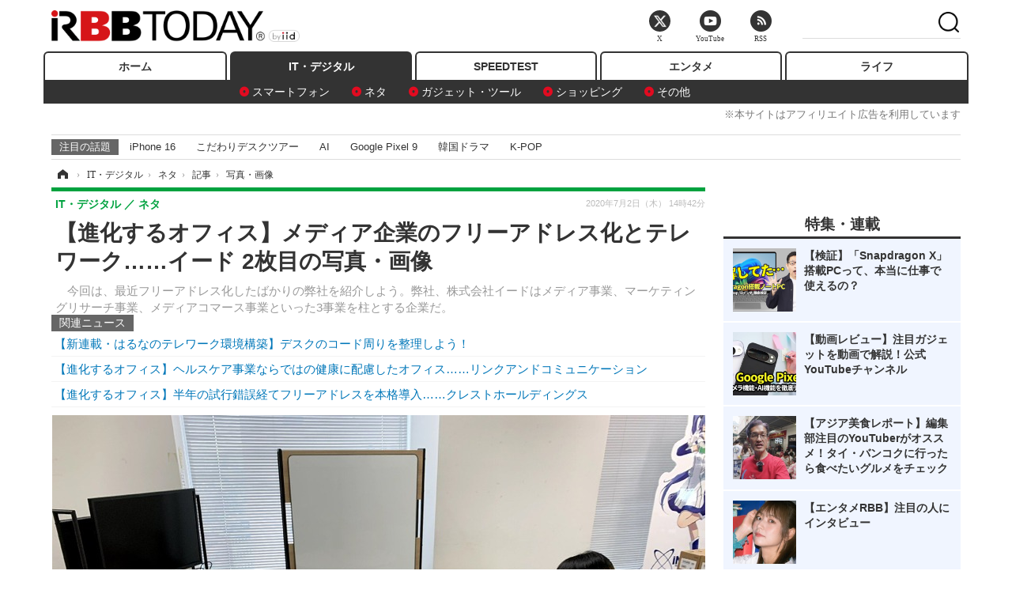

--- FILE ---
content_type: text/html; charset=utf-8
request_url: https://www.rbbtoday.com/article/img/2020/07/02/180118/671633.html
body_size: 12164
content:
<!doctype html>
<html lang="ja" prefix="og: http://ogp.me/ns#">
<head>
<meta charset="UTF-8">
<meta name="viewport" content="width=1170">
<meta property="fb:app_id" content="213710028647386">
<link rel="stylesheet" href="/base/css/a.css?__=2025122404">
<script type="text/javascript">
(function(w,k,v,k2,v2) {
  w[k]=v; w[k2]=v2;
  var val={}; val[k]=v; val[k2]=v2;
  (w.dataLayer=w.dataLayer||[]).push(val);
})(window, 'tpl_name', 'pages/image', 'tpl_page', 'image');
</script>
<script src="/base/scripts/jquery-2.1.3.min.js"></script>
<script type="text/javascript" async src="/base/scripts/a.min.js?__=2025122404"></script>




<!-- Facebook Pixel Code -->
<script>
!function(f,b,e,v,n,t,s){if(f.fbq)return;n=f.fbq=function(){n.callMethod?
n.callMethod.apply(n,arguments):n.queue.push(arguments)};if(!f._fbq)f._fbq=n;
n.push=n;n.loaded=!0;n.version='2.0';n.queue=[];t=b.createElement(e);t.async=!0;
t.src=v;s=b.getElementsByTagName(e)[0];s.parentNode.insertBefore(t,s)}(window,
document,'script','https://connect.facebook.net/en_US/fbevents.js');
fbq('init', '1665201680438262');
fbq('track', 'PageView');
</script>
<noscript><img height="1" width="1" style="display:none"
src="https://www.facebook.com/tr?id=1665201680438262&ev=PageView&noscript=1"
/></noscript>
<!-- DO NOT MODIFY -->
<!-- End Facebook Pixel Code -->




    <title>【進化するオフィス】メディア企業のフリーアドレス化とテレワーク……イード 2枚目の写真・画像 | RBB TODAY</title>
  <meta name="keywords" content="【進化するオフィス】メディア企業のフリーアドレス化とテレワーク……イード,画像,写真,ニュース,RBB TODAY">
  <meta name="description" content="　今回は、最近フリーアドレス化したばかりの弊社を紹介しよう。弊社、株式会社イードはメディア事業、マーケティングリサーチ事業、メディアコマース事業といった3事業を柱とする企業だ。  【進化するオフィス】メディア企業のフリーアドレス化とテレワーク……イード 2枚目の写真・画像">
  <meta name="thumbnail" content="https://www.rbbtoday.com/imgs/ogp_f/671633.jpg">

    
        <meta name="twitter:title" content="【進化するオフィス】メディア企業のフリーアドレス化とテレワーク……イード 2枚目の写真・画像 | RBB TODAY">
    <meta name="twitter:card" content="photo">
    <meta name="twitter:site" content="@RBBTODAY">
    <meta name="twitter:url" content="https://www.rbbtoday.com/article/img/2020/07/02/180118/671633.html">
    <meta name="twitter:image" content="https://www.rbbtoday.com/imgs/p/puvWSRmBT8ymJJcQc2fkhylO-UA3Q0JFREdG/671633.jpg">
  
    <meta property="og:title" content="【進化するオフィス】メディア企業のフリーアドレス化とテレワーク……イード 2枚目の写真・画像 | RBB TODAY">
  <meta property="og:description" content="　今回は、最近フリーアドレス化したばかりの弊社を紹介しよう。弊社、株式会社イードはメディア事業、マーケティングリサーチ事業、メディアコマース事業といった3事業を柱とする企業だ。  【進化するオフィス】メディア企業のフリーアドレス化とテレワーク……イード 2枚目の写真・画像">


<meta property="og:type" content="article">
<meta property="og:site_name" content="RBB TODAY">
<meta property="og:url" content="https://www.rbbtoday.com/article/img/2020/07/02/180118/671633.html">
<meta property="og:image" content="https://www.rbbtoday.com/imgs/ogp_f/671633.jpg">

<link rel="apple-touch-icon" sizes="76x76" href="/base/images/touch-icon-76.png">
<link rel="apple-touch-icon" sizes="120x120" href="/base/images/touch-icon-120.png">
<link rel="apple-touch-icon" sizes="152x152" href="/base/images/touch-icon-152.png">
<link rel="apple-touch-icon" sizes="180x180" href="/base/images/touch-icon-180.png">

<meta name='robots' content='max-image-preview:large' /><script>var dataLayer = dataLayer || [];dataLayer.push({'customCategory': 'digital','customSubCategory': 'neta','customProvider': 'RBBTODAY','customAuthorId': '249','customAuthorName': '正樹','customPrimaryGigaId': '4505','customPrimaryGigaName': '【連載】進化するオフィス'});</script><meta name="cXenseParse:iid-articleid" content="180118">
<meta name="cXenseParse:iid-article-title" content="【進化するオフィス】メディア企業のフリーアドレス化とテレワーク……イード">
<meta name="cXenseParse:iid-page-type" content="画像ページ">
<meta name="cXenseParse:iid-page-name" content="image">
<meta name="cXenseParse:iid-category" content="IT・デジタル">
<meta name="cXenseParse:iid-subcategory" content="ネタ">
<meta name="cXenseParse:iid-hidden-adsense" content="false">
<meta name="cXenseParse:iid-hidden-other-ad" content="false">
<meta name="cXenseParse:iid-giga-name" content="【連載】進化するオフィス">
<meta name="cXenseParse:iid-giga-name" content="IT・デジタルトピックス">
<meta name="cXenseParse:iid-giga-name" content="トップトピックス">
<meta name="cXenseParse:iid-article-type" content="通常記事">
<meta name="cXenseParse:iid-provider-name" content="RBB TODAY">
<meta name="cXenseParse:author" content="正樹">
<meta name="cXenseParse:recs:publishtime" content="2020-07-02T14:42:50+0900">
<meta name="cxenseparse:iid-publish-yyyy" content="2020">
<meta name="cxenseparse:iid-publish-yyyymm" content="202007">
<meta name="cxenseparse:iid-publish-yyyymmdddd" content="20200702">
<script async src="https://cdn.cxense.com/track_banners_init.js"></script>
<link rel="canonical" href="https://www.rbbtoday.com/article/img/2020/07/02/180118/671632.html">
<link rel="alternate" media="only screen and (max-width: 640px)" href="https://s.rbbtoday.com/article/img/2020/07/02/180118/671633.html">
<link rel="alternate" type="application/rss+xml" title="RSS" href="https://www.rbbtoday.com/rss20/index.rdf">

</head>

<body class="thm-page-arti-image page-cate--digital page-cate--digital-neta page-subcate--neta" data-nav="digital">
<noscript><iframe src="//www.googletagmanager.com/ns.html?id=GTM-W379ZD"
height="0" width="0" style="display:none;visibility:hidden"></iframe></noscript>
<script>
(function(w,d,s,l,i){w[l]=w[l]||[];w[l].push({'gtm.start':
new Date().getTime(),event:'gtm.js'});var f=d.getElementsByTagName(s)[0],
j=d.createElement(s),dl=l!='dataLayer'?'&l='+l:'';j.async=true;j.src=
'//www.googletagmanager.com/gtm.js?id='+i+dl;f.parentNode.insertBefore(j,f);
})(window,document,'script','dataLayer','GTM-W379ZD');
</script>

<header class="thm-header">
  <div class="header-wrapper cf">
<div class="header-logo">
  <a class="link" href="https://www.rbbtoday.com/" data-sub-title=""><img class="logo" src="/base/images/header-logo.2025122404.png" alt="RBB TODAY | ブロードバンド情報サイト"></a>
</div>
  </div>
<nav class="thm-nav global-nav js-global-nav"><ul class="nav-main-menu js-main-menu"><li class="item js-nav-home nav-home"><a class="link" href="/">ホーム</a><ul class="nav-sub-menu js-sub-menu"></ul><!-- /.nav-sub-menu --></li><!-- /.item --><li class="item js-nav-digital nav-digital"><a class="link" href="/category/digital/">IT・デジタル</a><ul class="nav-sub-menu js-sub-menu"><li class="sub-item"><a  class="link" href="/category/digital/mobilebiz/latest/">スマートフォン</a></li><li class="sub-item"><a  class="link" href="/category/digital/neta/latest/">ネタ</a></li><li class="sub-item"><a  class="link" href="/category/digital/gadget/latest/">ガジェット・ツール</a></li><li class="sub-item"><a  class="link" href="/category/digital/shopping/latest/">ショッピング</a></li><li class="sub-item"><a  class="link" href="/category/digital/others/latest/">その他</a></li></ul><!-- /.nav-sub-menu --></li><!-- /.item --><li class="item js-nav-speed nav-speed"><a class="link" href="https://speed.rbbtoday.com/" target="_blank" rel="noopener">SPEEDTEST</a></li><li class="item js-nav-entertainment nav-entertainment"><a class="link" href="/category/entertainment/">エンタメ</a><ul class="nav-sub-menu js-sub-menu"><li class="sub-item"><a  class="link" href="/category/entertainment/movie/latest/">映画・ドラマ</a></li><li class="sub-item"><a  class="link" href="/category/entertainment/korea/latest/">韓流・K-POP</a></li><li class="sub-item"><a  class="link" href="/category/entertainment/korea-entertainment/latest/">韓国・芸能</a></li><li class="sub-item"><a  class="link" href="/category/entertainment/music/latest/">音楽</a></li><li class="sub-item"><a  class="link" href="/category/entertainment/sports/latest/">スポーツ</a></li><li class="sub-item"><a  class="link" href="/category/entertainment/gravure/latest/">グラビア</a></li><li class="sub-item"><a  class="link" href="/category/entertainment/blog/latest/">ブログ</a></li><li class="sub-item"><a  class="link" href="/category/entertainment/shopping/latest/">ショッピング</a></li><li class="sub-item"><a  class="link" href="/category/entertainment/others/latest/">その他</a></li></ul><!-- /.nav-sub-menu --></li><!-- /.item --><li class="item js-nav-life nav-life"><a class="link" href="/category/life/">ライフ</a><ul class="nav-sub-menu js-sub-menu"><li class="sub-item"><a  class="link" href="/category/life/life-gourmet/latest/">グルメ</a></li><li class="sub-item"><a  class="link" href="/category/life/pet/latest/">ペット</a></li><li class="sub-item"><a  class="link" href="/category/life/shopping/latest/">ショッピング</a></li><li class="sub-item"><a  class="link" href="/category/life/others/latest/">その他</a></li></ul><!-- /.nav-sub-menu --></li><!-- /.item --></ul><!-- /.nav-main-menu --></nav><!-- /.thm-nav --><div style="font-size: .95em; width: 96%; max-width: 1150px; margin:5px auto 0; color:#777; text-align: right;">※本サイトはアフィリエイト広告を利用しています</div>




<dl class="nav-giga cf ">
 <dt class="heading">注目の話題</dt>
 <dd class="keyword">
  <ul>
      <li class="item"><a class="link" href="https://www.rbbtoday.com/article/2024/09/22/223225.html"  target="_blank">iPhone 16</a></li>
      <li class="item"><a class="link" href="https://www.rbbtoday.com/special/4513/recent/" >こだわりデスクツアー</a></li>
      <li class="item"><a class="link" href="https://www.rbbtoday.com/special/2497/recent/"  target="_blank">AI</a></li>
      <li class="item"><a class="link" href="https://www.rbbtoday.com/article/2024/08/23/222587.html"  target="_blank">Google Pixel 9</a></li>
      <li class="item"><a class="link" href="https://www.rbbtoday.com/special/1600/recent/"  target="_blank">韓国ドラマ</a></li>
      <li class="item"><a class="link" href="https://www.rbbtoday.com/special/4579/recent/K-POP"  target="_blank">K-POP</a></li>
  </ul>
 </dd>
</dl>

<!-- global_nav -->
</header>

<div class="thm-body cf">
  <div class="breadcrumb">
<span id="breadcrumbTop"><a class="link" href="https://www.rbbtoday.com/"><span class="item icon icon-bc--home">ホーム</span></a></span>
<i class="separator icon icon-bc--arrow"> › </i>
<span id="BreadcrumbSecond">
  <a class="link" href="/category/digital/">
    <span class="item icon icon-bc--digital">IT・デジタル</span>
  </a>
</span>
<i class="separator icon icon-bc--arrow"> › </i>
<span id="BreadcrumbThird">
  <a class="link" href="/category/digital/neta/latest/">
    <span class="item icon icon-bc--neta">ネタ</span>
  </a>
</span>
<i class="separator icon icon-bc--arrow"> › </i>

    <span id="breadcrumbLast"><a class="link" href="/article/2020/07/02/180118.html"><span class="item icon icon-bc--article">記事</span></a></span>
    <i class="separator icon icon-bc--arrow"> › </i>

    <span class="item">写真・画像</span>
  </div>
  <main class="thm-main">
<header class="arti-header">
  <a href="/article/2020/07/02/180118.html?from=image-page-title" class="link-image-page-title">    <h1 class="head">【進化するオフィス】メディア企業のフリーアドレス化とテレワーク……イード 2枚目の写真・画像</h1>
  </a>  <p class="arti-summary">　今回は、最近フリーアドレス化したばかりの弊社を紹介しよう。弊社、株式会社イードはメディア事業、マーケティングリサーチ事業、メディアコマース事業といった3事業を柱とする企業だ。</p>
  <div class="group">
    <span class="category-group-name">IT・デジタル</span>
    <span class="category-name">ネタ</span>
  </div>
  <div class="date">
    <time class="pubdate" itemprop="datePublished" datetime="2020-07-02T14:42:50+09:00">2020年7月2日（木） 14時42分</time>
  </div>
</header>


<section class="main-pickup pickup">
  <h2 class="caption">関連ニュース</h2>
  <ul class="pickup-list">
      <li class="item item--line"><a class="link" href="/article/2020/06/28/180019.html">【新連載・はるなのテレワーク環境構築】デスクのコード周りを整理しよう！<time class="date" datetime="2020-06-28T12:57:08+09:00"></time></a></li>
      <li class="item item--line"><a class="link" href="/article/2020/04/06/178128.html">【進化するオフィス】ヘルスケア事業ならではの健康に配慮したオフィス……リンクアンドコミュニケーション<time class="date" datetime="2020-04-06T16:32:13+09:00"></time></a></li>
      <li class="item item--line"><a class="link" href="/article/2020/03/26/177860.html">【進化するオフィス】半年の試行錯誤経てフリーアドレスを本格導入……クレストホールディングス<time class="date" datetime="2020-03-26T17:42:18+09:00"></time></a></li>
  </ul><!-- /.pickup-list -->
</section><div class="arti-content arti-content--image">
  <div class="figure-area figure-area--zoom">
    <figure class="figure">
  
  <a class="link" href="/article/img/2020/07/02/180118/671634.html"><img class="image" src="/imgs/p/5Mv003Y5bG8YWlzdSjWJq4VMdEMsQ0JFREdG/671633.jpg" alt="【進化するオフィス】メディア企業のフリーアドレス化とテレワーク……イード" width="826" height="620"></a>
      <figcaption class="figcaption">
        <span class="caption">【進化するオフィス】メディア企業のフリーアドレス化とテレワーク……イード</span>
      </figcaption>
    </figure>
  </div>
  <div class="figure-pagination">
    <ul class="paging-list">
      <li class="item paging-prev"><a class="link icon icon--paging-prev" href="/article/img/2020/07/02/180118/671632.html">前の画像</a></li>
      <li class="item paging-next"><a class="link icon icon--paging-next" href="/article/img/2020/07/02/180118/671634.html">次の画像</a></li>
      <li class="item paging-back">
        <a class="link icon icon--paging-back" href="/article/2020/07/02/180118.html">この記事へ戻る
          <span class="count">2/10</span>
        </a>
      </li>
    </ul>
  </div>


</div>
<ul class="thumb-list cf">

  <li class="item">
    <a class="link" href="/article/img/2020/07/02/180118/671632.html">
      <img class="image" src="/imgs/p/0bAjJyffzYxYtm1NgnP1fE1PNkE4Q0JFREdG/671632.jpg" alt="【進化するオフィス】メディア企業のフリーアドレス化とテレワーク……イード" width="120" height="120">
    </a>
  </li>

  <li class="item">
    <a class="link" href="/article/img/2020/07/02/180118/671633.html">
      <img class="image" src="/imgs/p/0bAjJyffzYxYtm1NgnP1fE1PNkE4Q0JFREdG/671633.jpg" alt="【進化するオフィス】メディア企業のフリーアドレス化とテレワーク……イード" width="120" height="120">
    </a>
  </li>

  <li class="item">
    <a class="link" href="/article/img/2020/07/02/180118/671634.html">
      <img class="image" src="/imgs/p/0bAjJyffzYxYtm1NgnP1fE1PNkE4Q0JFREdG/671634.jpg" alt="【進化するオフィス】メディア企業のフリーアドレス化とテレワーク……イード" width="120" height="120">
    </a>
  </li>

  <li class="item">
    <a class="link" href="/article/img/2020/07/02/180118/671635.html">
      <img class="image" src="/imgs/p/0bAjJyffzYxYtm1NgnP1fE1PNkE4Q0JFREdG/671635.jpg" alt="【進化するオフィス】メディア企業のフリーアドレス化とテレワーク……イード" width="120" height="120">
    </a>
  </li>

  <li class="item">
    <a class="link" href="/article/img/2020/07/02/180118/671636.html">
      <img class="image" src="/imgs/p/0bAjJyffzYxYtm1NgnP1fE1PNkE4Q0JFREdG/671636.jpg" alt="【進化するオフィス】メディア企業のフリーアドレス化とテレワーク……イード" width="120" height="120">
    </a>
  </li>

  <li class="item">
    <a class="link" href="/article/img/2020/07/02/180118/671637.html">
      <img class="image" src="/imgs/p/0bAjJyffzYxYtm1NgnP1fE1PNkE4Q0JFREdG/671637.jpg" alt="【進化するオフィス】メディア企業のフリーアドレス化とテレワーク……イード" width="120" height="120">
    </a>
  </li>

  <li class="item">
    <a class="link" href="/article/img/2020/07/02/180118/671638.html">
      <img class="image" src="/imgs/p/0bAjJyffzYxYtm1NgnP1fE1PNkE4Q0JFREdG/671638.jpg" alt="【進化するオフィス】メディア企業のフリーアドレス化とテレワーク……イード" width="120" height="120">
    </a>
  </li>

  <li class="item">
    <a class="link" href="/article/img/2020/07/02/180118/671639.html">
      <img class="image" src="/imgs/p/0bAjJyffzYxYtm1NgnP1fE1PNkE4Q0JFREdG/671639.jpg" alt="【進化するオフィス】メディア企業のフリーアドレス化とテレワーク……イード" width="120" height="120">
    </a>
  </li>

  <li class="item">
    <a class="link" href="/article/img/2020/07/02/180118/671640.html">
      <img class="image" src="/imgs/p/0bAjJyffzYxYtm1NgnP1fE1PNkE4Q0JFREdG/671640.jpg" alt="【進化するオフィス】メディア企業のフリーアドレス化とテレワーク……イード" width="120" height="120">
    </a>
  </li>

  <li class="item">
    <a class="link" href="/article/img/2020/07/02/180118/671641.html">
      <img class="image" src="/imgs/p/0bAjJyffzYxYtm1NgnP1fE1PNkE4Q0JFREdG/671641.jpg" alt="【進化するオフィス】メディア企業のフリーアドレス化とテレワーク……イード" width="120" height="120">
    </a>
  </li>
</ul>


<script class="recruitment-box-updater"
    data-instance-id="box1"
    data-limit="6"
    data-start="1"
    src="/base/scripts/recruitmentBoxUpdater.js?2025072801"
    data-api-url="https://recruitbox.media.iid.jp/sites/rbbtoday.com.json">
</script>

<section class="main-pickup">
  <h2 class="caption">編集部おすすめの記事</h2>
  <ul class="pickup-list cf">


    <li class="item item--box item--cate-digital item--cate-digital-gadget item--subcate-gadget"><a class="link" href="/article/2020/06/28/180019.html?pickup_list_click1=true">
      <article class="pickup-content">
        <img class="figure" src="/imgs/square_large/671334.jpg" alt="【新連載・はるなのテレワーク環境構築】デスクのコード周りを整理しよう！ 画像" width="140" height="140">
        <span class="figcaption">【新連載・はるなのテレワーク環境構築】デスクのコード周りを整理しよう！<time class="date" datetime="2020-06-28T12:57:08+09:00">2020.6.28(日) 12:57</time></span>
      </article>
    </a></li>

    <li class="item item--box item--cate-digital item--cate-digital-others item--subcate-others"><a class="link" href="/article/2020/04/06/178128.html?pickup_list_click2=true">
      <article class="pickup-content">
        <img class="figure" src="/imgs/square_large/666048.jpg" alt="【進化するオフィス】ヘルスケア事業ならではの健康に配慮したオフィス……リンクアンドコミュニケーション 画像" width="140" height="140">
        <span class="figcaption">【進化するオフィス】ヘルスケア事業ならではの健康に配慮したオフィス……リンクアンドコミュニケーション<time class="date" datetime="2020-04-06T16:32:13+09:00">2020.4.6(月) 16:32</time></span>
      </article>
    </a></li>

    <li class="item item--box item--cate-digital item--cate-digital-neta item--subcate-neta"><a class="link" href="/article/2020/03/26/177860.html?pickup_list_click3=true">
      <article class="pickup-content">
        <img class="figure" src="/imgs/square_large/665338.jpg" alt="【進化するオフィス】半年の試行錯誤経てフリーアドレスを本格導入……クレストホールディングス 画像" width="140" height="140">
        <span class="figcaption">【進化するオフィス】半年の試行錯誤経てフリーアドレスを本格導入……クレストホールディングス<time class="date" datetime="2020-03-26T17:42:18+09:00">2020.3.26(木) 17:42</time></span>
      </article>
    </a></li>

    <li class="item item--box item--cate-digital item--cate-digital-neta item--subcate-neta"><a class="link" href="/article/2020/03/05/177351.html?pickup_list_click4=true">
      <article class="pickup-content">
        <img class="figure" src="/imgs/square_large/663584.jpg" alt="【進化するオフィス】清潔なオフィスへの思いを形に……エムステージホールディングス 画像" width="140" height="140">
        <span class="figcaption">【進化するオフィス】清潔なオフィスへの思いを形に……エムステージホールディングス<time class="date" datetime="2020-03-05T10:11:37+09:00">2020.3.5(木) 10:11</time></span>
      </article>
    </a></li>
  </ul>
  <ul class="pickup-list">
    <li class="item item--line item--cate-digital item--cate-digital-neta item--subcate-neta"><a class="link" href="/article/2020/02/18/176952.html">【新連載・進化するオフィス】「会話」コンセプトにフリーアドレスを設計……ネットプロテクションズ<time class="date" datetime="2020-02-18T20:06:42+09:00">2020.2.18(火) 20:06</time></a></li>
    <li class="item item--line item--cate-digital item--cate-digital-neta item--subcate-neta"><a class="link" href="/article/2020/03/17/177645.html">【今週のエンジニア女子 Vol.104】「これ私が作ったの」と言える瞬間が誇らしい……山田亜季さん<time class="date" datetime="2020-03-17T18:19:32+09:00">2020.3.17(火) 18:19</time></a></li>
    <li class="item item--line item--cate-digital item--cate-digital-neta item--subcate-neta"><a class="link" href="/article/2020/02/21/177031.html">【今週のエンジニア女子 Vol.103】ビジネス価値に技術の力で寄与したい……横尾千明さん<time class="date" datetime="2020-02-21T13:49:57+09:00">2020.2.21(金) 13:49</time></a></li>
    <li class="item item--line item--cate-digital item--cate-digital-neta item--subcate-neta"><a class="link" href="/article/2019/09/27/173437.html">【今週のエンジニア女子 Vol.102】人材育成にも携わっていきたい……中村早希さん<time class="date" datetime="2019-09-27T18:25:46+09:00">2019.9.27(金) 18:25</time></a></li>
    <li class="item item--line item--cate-digital item--cate-digital-neta item--subcate-neta"><a class="link" href="/article/2019/09/06/172850.html">【今週のエンジニア女子 Vol.101】フルスタックのファシリティエンジニア目指す……秋田谷優さん<time class="date" datetime="2019-09-06T13:52:11+09:00">2019.9.6(金) 13:52</time></a></li>
  </ul>
</section>

<section class="main-feature">
  <h2 class="caption">特集</h2>
  <div class="feature-group">
    <h3 class="feature-title"><a class="link" href="/special/4505/recent/%E3%80%90%E9%80%A3%E8%BC%89%E3%80%91%E9%80%B2%E5%8C%96%E3%81%99%E3%82%8B%E3%82%AA%E3%83%95%E3%82%A3%E3%82%B9">【連載】進化するオフィス</a></h3>
    <ul class="feature-list cf">

      <li class="item item--main item--cate-digital item--cate-digital-others item--subcate-others"><a class="link" href="/article/2025/02/04/226315.html">
        <article class="feature-content">
          <img class="figure" src="/imgs/p/80QnbhSu7Qc8HqNqhlkEqilOSkHtQ0JFREdG/885810.jpg" alt="【進化するオフィス】コロナ前から次世代の働き方を提案！多くの見学者を受け入れる内田洋行のライブオフィス" width="260" height="173">
          <span class="figcaption">
            <span class="title">【進化するオフィス】コロナ前から次世代の働き方を提案！多くの見学者を受け入れる内田洋行のライブオフィス</span>
            <time class="date" datetime="2025-02-04T20:10:28+09:00">2025年2月4日</time>
            <p class="lead">内田洋行の新川第二オフィスは、ハイブリッドワークに対応しフ…</p>
          </span>
        </article>
      </a></li>

      <li class="item item--sub item--cate-digital item--cate-digital-others item--subcate-others"><a class="link" href="/article/2024/08/22/222577.html">
        <article class="feature-content">
          <img class="figure" src="/imgs/p/80QnbhSu7Qc8HqNqhlkEqilOSkHtQ0JFREdG/867526.jpg" alt="【進化するオフィス】構想から11ヶ月の短納期で全面リニューアルを完成したPFUのオフィス！" width="260" height="173">
          <span class="figcaption">
            <span class="title">【進化するオフィス】構想から11ヶ月の短納期で全面リニューアルを完成したPFUのオフィス！</span>
            <time class="date" datetime="2024-08-22T20:29:37+09:00">2024年8月22日</time>
          </span>
        </article>
      </a></li>

      <li class="item item--sub item--cate-digital item--cate-digital-others item--subcate-others"><a class="link" href="/article/2023/12/12/214901.html">
        <article class="feature-content">
          <img class="figure" src="/imgs/p/80QnbhSu7Qc8HqNqhlkEqilOSkHtQ0JFREdG/829354.jpg" alt="【進化するオフィス】贅沢なリフレッシュスペースを活かして、”あえて”出社したくなるオフィス……GA technologies" width="260" height="173">
          <span class="figcaption">
            <span class="title">【進化するオフィス】贅沢なリフレッシュスペースを活かして、”あえて”出社したくなるオフィス……GA technologies</span>
            <time class="date" datetime="2023-12-12T11:29:26+09:00">2023年12月12日</time>
          </span>
        </article>
      </a></li>
    </ul>
  </div>
  <div class="feature-group">
    <h3 class="feature-title"><a class="link" href="/special/3313/recent/IT%E3%83%BB%E3%83%87%E3%82%B8%E3%82%BF%E3%83%AB%E3%83%88%E3%83%94%E3%83%83%E3%82%AF%E3%82%B9">IT・デジタルトピックス</a></h3>
    <ul class="feature-list cf">

      <li class="item item--main item--cate-digital item--cate-digital-others item--subcate-others"><a class="link" href="/article/2026/01/13/242241.html">
        <article class="feature-content">
          <img class="figure" src="/imgs/p/80QnbhSu7Qc8HqNqhlkEqilOSkHtQ0JFREdG/975345.jpg" alt="【デスクツアー】クローゼットが“秘密基地”に！「押入れデスク」を快適な作業空間に!!" width="260" height="173">
          <span class="figcaption">
            <span class="title">【デスクツアー】クローゼットが“秘密基地”に！「押入れデスク」を快適な作業空間に!!</span>
            <time class="date" datetime="2026-01-13T17:25:06+09:00">2026年1月13日</time>
            <p class="lead">賃貸クローゼットを活用した押入れデスクの工夫と、充実した手…</p>
          </span>
        </article>
      </a></li>

      <li class="item item--sub item--cate-digital item--cate-digital-others item--subcate-others"><a class="link" href="/article/2026/01/06/241925.html">
        <article class="feature-content">
          <img class="figure" src="/imgs/p/80QnbhSu7Qc8HqNqhlkEqilOSkHtQ0JFREdG/978234.jpg" alt="【10G回線導入レポ】KDDIの1G回線からソフトバンクの10G回線へ乗り換え！4Gbpsオーバーの速度も" width="260" height="173">
          <span class="figcaption">
            <span class="title">【10G回線導入レポ】KDDIの1G回線からソフトバンクの10G回線へ乗り換え！4Gbpsオーバーの速度も</span>
            <time class="date" datetime="2026-01-06T20:08:00+09:00">2026年1月6日</time>
          </span>
        </article>
      </a></li>

      <li class="item item--sub item--cate-digital item--cate-digital-gadget item--subcate-gadget"><a class="link" href="/article/2025/12/25/241580.html">
        <article class="feature-content">
          <img class="figure" src="/imgs/p/80QnbhSu7Qc8HqNqhlkEqilOSkHtQ0JFREdG/970426.png" alt="【検証】「Snapdragon X」搭載PCって、本当に仕事で使えるの？" width="260" height="173">
          <span class="figcaption">
            <span class="title">【検証】「Snapdragon X」搭載PCって、本当に仕事で使えるの？</span>
            <time class="date" datetime="2025-12-25T20:37:08+09:00">2025年12月25日</time>
          </span>
        </article>
      </a></li>
    </ul>
  </div>
  <div class="feature-group">
    <h3 class="feature-title"><a class="link" href="/special/3309/recent/%E3%83%88%E3%83%83%E3%83%97%E3%83%88%E3%83%94%E3%83%83%E3%82%AF%E3%82%B9">トップトピックス</a></h3>
    <ul class="feature-list cf">

      <li class="item item--main item--cate-entertainment item--cate-entertainment-movie item--subcate-movie"><a class="link" href="/article/2026/01/26/242839.html">
        <article class="feature-content">
          <img class="figure" src="/imgs/p/80QnbhSu7Qc8HqNqhlkEqilOSkHtQ0JFREdG/983115.jpg" alt="大河ドラマ『豊臣兄弟！』織田信長役・小栗旬「仲野太賀の演技に心を動かされました」" width="260" height="173">
          <span class="figcaption">
            <span class="title">大河ドラマ『豊臣兄弟！』織田信長役・小栗旬「仲野太賀の演技に心を動かされました」</span>
            <time class="date" datetime="2026-01-26T00:35:43+09:00">2026年1月26日</time>
            <p class="lead">小栗旬は信長役に共感し、仲野太賀の演技に感動。信長の悲しみ…</p>
          </span>
        </article>
      </a></li>

      <li class="item item--sub item--cate-life item--cate-life-life-gourmet item--subcate-life-gourmet"><a class="link" href="/article/2026/01/25/242833.html">
        <article class="feature-content">
          <img class="figure" src="/imgs/p/80QnbhSu7Qc8HqNqhlkEqilOSkHtQ0JFREdG/982949.jpg" alt="スパイスと和風だしの絶妙な味わい！吉野家「牛カレー鍋膳」29日より復活販売" width="260" height="173">
          <span class="figcaption">
            <span class="title">スパイスと和風だしの絶妙な味わい！吉野家「牛カレー鍋膳」29日より復活販売</span>
            <time class="date" datetime="2026-01-25T18:13:05+09:00">2026年1月25日</time>
          </span>
        </article>
      </a></li>

      <li class="item item--sub item--cate-entertainment item--cate-entertainment-gravure item--subcate-gravure"><a class="link" href="/article/2026/01/25/242830.html">
        <article class="feature-content">
          <img class="figure" src="/imgs/p/80QnbhSu7Qc8HqNqhlkEqilOSkHtQ0JFREdG/983308.jpg" alt="宮本茉由、ふわふわボディで挑んだ覚悟の写真集は露出感も「頑張った」" width="260" height="173">
          <span class="figcaption">
            <span class="title">宮本茉由、ふわふわボディで挑んだ覚悟の写真集は露出感も「頑張った」</span>
            <time class="date" datetime="2026-01-25T14:08:08+09:00">2026年1月25日</time>
          </span>
        </article>
      </a></li>
    </ul>
  </div>
</section>

<section class="main-feature linkbox">
  <div class="feature-group">
  <h2 class="caption">ピックアップ</h2>
  <ul class="feature-list cf">

      <li class="item item--sub"><a class="link" href="https://www.rbbtoday.com/special/1766/recent/"  target="_blank" >
        <article class="feature-content">

          <img class="figure" src="/imgs/p/80QnbhSu7Qc8HqNqhlkEqilOSkHtQ0JFREdG/525439.jpg" alt="【特集】インタビュー" width="260" height="173">
          <span class="figcaption">
            <span class="title">【特集】インタビュー</span>
           </span>
        </article>
      </a></li>
      <li class="item item--sub"><a class="link" href="/special/4170/recent/%E3%82%A8%E3%83%B3%E3%82%B8%E3%83%8B%E3%82%A2%E5%A5%B3%E5%AD%90"  target="_blank" >
        <article class="feature-content">

          <img class="figure" src="/imgs/p/80QnbhSu7Qc8HqNqhlkEqilOSkHtQ0JFREdG/511972.jpg" alt="連載・今週のエンジニア女子" width="260" height="173">
          <span class="figcaption">
            <span class="title">連載・今週のエンジニア女子</span>
           </span>
        </article>
      </a></li>
      <li class="item item--sub"><a class="link" href="/special/4264/recent/%E8%BF%91%E6%9C%AA%E6%9D%A5%EF%BC%81%E3%82%B9%E3%83%9E%E3%83%BC%E3%83%88%E3%83%AD%E3%83%83%E3%82%AF%E3%81%AE%E4%B8%96%E7%95%8C"  target="_blank" >
        <article class="feature-content">

          <img class="figure" src="/imgs/p/80QnbhSu7Qc8HqNqhlkEqilOSkHtQ0JFREdG/515384.jpg" alt="【特集】近未来！スマートロックの世界" width="260" height="173">
          <span class="figcaption">
            <span class="title">【特集】近未来！スマートロックの世界</span>
           </span>
        </article>
      </a></li>
  </ul>
  </div>
</section>

<section class="main-ranking">
  <h3 class="caption">IT・デジタル アクセスランキング</h3>
  <ol class="ranking-list">

    <li class="item item--cate-digital item--cate-digital-mobilebiz item--subcate-mobilebiz rank rank--first">
    <a class="link" href="/article/2019/11/05/174445.html">
      <article class="ranking-content">
        <img class="figure" src="/imgs/img_related_m/651994.jpg" alt="星空も撮影可能な「Google Pixel 4」、そのポイントを改めてチェック" width="260" height="173">
        <h4 class="figcaption">星空も撮影可能な「Google Pixel 4」、そのポイントを改めてチェック<time class="date" datetime="2019-11-05T11:30:04+09:00">2019年11月5日 11:30</time></h4>
      </article>
    </a></li>

    <li class="item item--cate-digital item--cate-digital-mobilebiz item--subcate-mobilebiz rank rank--second">
    <a class="link" href="/article/2016/09/06/144986.html">
      <article class="ranking-content">
        <img class="figure" src="/imgs/img_related_m/539616.jpg" alt="VRで運転シミュレーション！ アウディが最先端技術を披露" width="260" height="173">
        <h4 class="figcaption">VRで運転シミュレーション！ アウディが最先端技術を披露<time class="date" datetime="2016-09-06T13:30:05+09:00">2016年9月6日 13:30</time></h4>
      </article>
    </a></li>

    <li class="item item--cate-digital item--cate-digital-others item--subcate-others rank rank--third">
    <a class="link" href="/article/2025/08/21/235308.html">
      <article class="ranking-content">
        <img class="figure" src="/imgs/img_related_m/939524.png" alt="【デスクツアー】独自アスペクト比のディスプレイでデザイン業務を最適化！フィリピン在住のデザイナー兼建築士のデスク空間" width="260" height="173">
        <h4 class="figcaption">【デスクツアー】独自アスペクト比のディスプレイでデザイン業務を最適化！フィリピン在住のデザイナー兼建築士のデスク空間<time class="date" datetime="2025-08-21T11:45:08+09:00">2025年8月21日 11:45</time></h4>
      </article>
    </a></li>
    <li class="item item--cate-digital item--cate-digital-others item--subcate-others rank">
    <a class="link" href="/article/2025/04/15/228129.html">
      <article class="ranking-content">
        <h4 class="title">【デスクツアー】マウスとトラックパッドの二刀流、引き出しの中まで合理性を追求した元技術コンサルのデスク<time class="date" datetime="2025-04-15T12:25:32+09:00">2025年4月15日 12:25</time></h4>
      </article>
    </a></li>
    <li class="item item--cate-digital item--cate-digital-others item--subcate-others rank">
    <a class="link" href="/article/2025/10/01/237427.html">
      <article class="ranking-content">
        <h4 class="title">au新サービス「5G Fast Lane」は本当に速い？JR山手線の混雑駅で検証してみた<time class="date" datetime="2025-10-01T17:54:15+09:00">2025年10月1日 17:54</time></h4>
      </article>
    </a></li>
    <li class="item item--cate-digital item--cate-digital-photo-report item--subcate-photo-report rank">
    <a class="link" href="/article/2013/04/16/106440.html">
      <article class="ranking-content">
        <h4 class="title">カメラを車の屋根などに取り付けられる「超強力ダブル吸盤カメラマウント」<time class="date" datetime="2013-04-16T12:11:46+09:00">2013年4月16日 12:11</time></h4>
      </article>
    </a></li>
  </ol>
  <p class="more"><a class="link" href="/article/ranking/">
    <span class="inner">アクセスランキングをもっと見る</span>
  </a></p>
</section>


<script src="https://one.adingo.jp/tag/rbbtoday/bc13520a-743a-4c1e-a172-ed754bb92a92.js"></script>

  </main>
  <aside class="thm-aside">




<script type="text/x-handlebars-template" id="box-pickup-list-6976509d29595">
{{#*inline &quot;li&quot;}}
&lt;li class=&quot;item&quot;&gt;
  &lt;a class=&quot;link&quot; href=&quot;{{link}}&quot; target=&quot;{{target}}&quot; rel=&quot;{{rel}}&quot;&gt;
    &lt;article class=&quot;side-content&quot;&gt;
      {{#if image_url}}
      &lt;img class=&quot;figure&quot; src=&quot;{{image_url}}&quot; alt=&quot;&quot; width=&quot;{{width}}&quot; height=&quot;{{height}}&quot;&gt;
      {{/if}}
      &lt;span class=&quot;figcaption&quot;&gt;
      &lt;span class=&quot;title&quot;&gt;{{{link_text}}}&lt;/span&gt;
{{#if attributes.subtext}}
      &lt;p class=&quot;caption&quot;&gt;{{{attributes.subtext}}}&lt;/p&gt;
{{/if}}
    &lt;/span&gt;
    &lt;/article&gt;
  &lt;/a&gt;
&lt;/li&gt;
{{/inline}}

&lt;h2 class=&quot;caption&quot;&gt;&lt;span class=&quot;inner&quot;&gt;特集・連載&lt;/span&gt;&lt;/h2&gt;
&lt;ul class=&quot;pickup-list&quot;&gt;
{{#each items}}
{{&gt; li}}
{{/each}}
&lt;/ul&gt;
</script>
<section class="sidebox sidebox-pickup special"
        data-link-label="特集・連載" data-max-link="5"
        data-template-id="box-pickup-list-6976509d29595" data-image-path="/square_large"
        data-no-image="" data-with-image="yes"
        data-highlight-image-path=""
        data-with-subtext="yes"></section>
<section class="sidebox sidebox-news">
  <h2 class="caption"><span class="inner">最新ニュース</span></h2>
  <ul class="news-list">

<li class="item item--highlight">
  <a class="link" href="/article/2026/01/26/242839.html"><article class="side-content">
    <img class="figure" src="/imgs/p/ZVQDFTN5UqxVE2Ad94_CpClOJkGwQ0JFREdG/983115.jpg" alt="大河ドラマ『豊臣兄弟！』織田信長役・小栗旬「仲野太賀の演技に心を動かされました」 画像" width="360" height="240">
    <span class="figcaption">大河ドラマ『豊臣兄弟！』織田信長役・小栗旬「仲野太賀の演技に心を動かされました」</span>
  </article></a>
</li>

<li class="item">
  <a class="link" href="/article/2026/01/25/242838.html"><article class="side-content">
    <img class="figure" src="/imgs/p/K1b6_Il35dGfahQhrBXkj01PNkE4QkJFREdG/983353.jpg" alt="韓国芸能人最高額の脱税か…“顔天才”チャウヌ、故意である「痕跡があまりにも鮮明」と専門家 画像" width="120" height="120">
    <span class="figcaption">韓国芸能人最高額の脱税か…“顔天才”チャウヌ、故意である「痕跡があまりにも鮮明」と専門家</span>
  </article></a>
</li>

<li class="item">
  <a class="link" href="/article/2026/01/25/242837.html"><article class="side-content">
    <img class="figure" src="/imgs/p/K1b6_Il35dGfahQhrBXkj01PNkE4QkJFREdG/983348.jpg" alt="日本と対戦した韓国プロ野球選手、結婚式1カ月後に離婚の危機？「息子の誕生日プレゼントを溶かして…」 画像" width="120" height="120">
    <span class="figcaption">日本と対戦した韓国プロ野球選手、結婚式1カ月後に離婚の危機？「息子の誕生日プレゼントを溶かして…」</span>
  </article></a>
</li>

<li class="item">
  <a class="link" href="/article/2026/01/25/242836.html"><article class="side-content">
    <img class="figure" src="/imgs/p/K1b6_Il35dGfahQhrBXkj01PNkE4QkJFREdG/983343.jpg" alt="“NHK韓流ドラマの女王”ハ・ジウォン、クラブでノリノリの“MZショット” 画像" width="120" height="120">
    <span class="figcaption">“NHK韓流ドラマの女王”ハ・ジウォン、クラブでノリノリの“MZショット”</span>
  </article></a>
</li>

<li class="item">
  <a class="link" href="/article/2026/01/25/242835.html"><article class="side-content">
    <img class="figure" src="/imgs/p/K1b6_Il35dGfahQhrBXkj01PNkE4QkJFREdG/983338.jpg" alt="嫁姑問題勃発？シングルマザーと結婚控える韓国アイドルの両親、3世代同居に不満を吐露 画像" width="120" height="120">
    <span class="figcaption">嫁姑問題勃発？シングルマザーと結婚控える韓国アイドルの両親、3世代同居に不満を吐露</span>
  </article></a>
</li>
  </ul>
  <a class="more" href="/article/"><span class="circle-arrow">最新ニュースをもっと見る</span></a>
</section>


<script class="recruitment-box-updater"
    data-instance-id="box2"
    data-limit="4"
    data-start="1"
    src="/base/scripts/recruitmentBoxUpdater.js?2025072801"
    data-api-url="https://recruitbox.media.iid.jp/sites/rbbtoday.com.json">
</script>



<section class="sidebox sidebox-pickup release prtimes2-today ">
  <h2 class="caption">
    <span class="inner">新着リリース一覧</span>
    <img src="https://www.rbbtoday.com/base/images/press_release_provider-prtimes2-today.png" alt="PR TIMES" class="logo">
  </h2>
  <ul class="pickup-list">
    <li class="item">
      <a class="link" href="https://www.rbbtoday.com/release/prtimes2-today/20260125/1194298.html"><article class="side-content">
        <img class="figure" alt="自治体業務のあり方そのものを再定義するプラットフォームQommons ONE、パートナー企業向け「搭載要件ガイドライン」を公開。QommonsAI導入済み自治体の約半数がサービス展開に期待" src="/release/imgs/list/7109278.jpg">
        <span class="figcaption">
          <span class="title">自治体業務のあり方そのものを再定義するプラットフォームQommons ONE、パートナー企業向け「搭載要件ガイドライン」を公開。QommonsAI導入済み自治体の約半数がサービス展開に期待</span>
        </span>
      </article></a>
    </li>
  </ul>
  <a class="more" href="/release/prtimes2-today/"><span class="circle-arrow">リリース一覧をもっと見る</span></a>
</section>


  </aside>
</div>
<div class="thm-footer">
<!-- ========== footer navi components ========== -->
  <div class="footer-nav">
    <section class="footer-nav-wrapper inner">
      <h2 class="footer-logo"><a class="link" href="/"><img class="logo" src="/base/images/header-logo.png" alt=""></a></h2>

<!-- ========== footer site map components ========== -->
      <nav class="footer-sitemap">
        <ul class="sitemap-list cf">

         <li class="item item--nav-digital"><a class="link" href="/category/digital/">IT・デジタル</a>
            <ul class="sitemap-sub-list">
              
                              <li class="sub-item"><a class="link" href="/category/digital/mobilebiz/latest/">スマートフォン</a></li>
                              <li class="sub-item"><a class="link" href="/category/digital/neta/latest/">ネタ</a></li>
                              <li class="sub-item"><a class="link" href="/category/digital/gadget/latest/">ガジェット・ツール</a></li>
                              <li class="sub-item"><a class="link" href="/category/digital/shopping/latest/">ショッピング</a></li>
                              <li class="sub-item"><a class="link" href="/category/digital/others/latest/">その他</a></li>
                          </ul><!-- /.sitemap-sub-list -->
         </li>
          <li class="item item--nav-speed"><a class="link" href="https://speed.rbbtoday.com/" target="_blank" rel="noopener">SPEEDTEST</a></li>
          <li class="item item--nav-entertainment"><a class="link" href="/category/entertainment/">エンタメ</a>
            <ul class="sitemap-sub-list">
              
                              <li class="sub-item"><a class="link" href="/category/entertainment/movie/latest/">映画・ドラマ</a></li>
                              <li class="sub-item"><a class="link" href="/category/entertainment/korea/latest/">韓流・K-POP</a></li>
                              <li class="sub-item"><a class="link" href="/category/entertainment/korea-entertainment/latest/">韓国・芸能</a></li>
                              <li class="sub-item"><a class="link" href="/category/entertainment/music/latest/">音楽</a></li>
                              <li class="sub-item"><a class="link" href="/category/entertainment/sports/latest/">スポーツ</a></li>
                              <li class="sub-item"><a class="link" href="/category/entertainment/gravure/latest/">グラビア</a></li>
                              <li class="sub-item"><a class="link" href="/category/entertainment/blog/latest/">ブログ</a></li>
                              <li class="sub-item"><a class="link" href="/category/entertainment/shopping/latest/">ショッピング</a></li>
                              <li class="sub-item"><a class="link" href="/category/entertainment/others/latest/">その他</a></li>
                          </ul><!-- /.sitemap-sub-list -->           
         </li>
         <li class="item item--nav-life"><a class="link" href="/category/life/">ライフ</a>
            <ul class="sitemap-sub-list">
              
                              <li class="sub-item"><a class="link" href="/category/life/life-gourmet/latest/">グルメ</a></li>
                              <li class="sub-item"><a class="link" href="/category/life/pet/latest/">ペット</a></li>
                              <li class="sub-item"><a class="link" href="/category/life/shopping/latest/">ショッピング</a></li>
                              <li class="sub-item"><a class="link" href="/category/life/others/latest/">その他</a></li>
                          </ul><!-- /.sitemap-sub-list -->
         </li>

        </ul><!-- /.sitemap-list -->

        <ul class="sitemap-list pr cf">
          <li class="item item--nav-s"><a class="link" href="/release/prtimes2-today/">PR TIMES</a></li>
          <li class="item item--nav-s"><a class="link" href="/pages/ad/atpress.html">@Press</a></li>
          <li class="item item--nav-s"><a class="link" href="/release/dreamnews/">DreamNews</a></li>
          <li class="item item--nav-l"><a class="link" href="/release/kyodonews_kokunai/">共同通信PRワイヤー(国内)</a></li>
          <li class="item item--nav-l"><a class="link" href="/release/kyodonews_kaigai/">共同通信PRワイヤー(海外)</a></li>
        </ul><!-- /.sitemap-list -->
      </nav><!-- /.footer-sitemap -->
<!-- ========== footer site map components ========== -->

<!-- ========== footer control components ========== -->
      <div class="footer-control">
        <ul class="control-list cf">
          <li class="item item--social">
            <a class="link icon icon--header-twitter" href="https://twitter.com/RBBTODAY" target="_blank">X</a>
            <a class="link icon icon--header-youtube" href="https://www.youtube.com/user/rbbtodaycom" target="_blank">YouTube</a>
            <a class="link icon icon--header-feed" href="https://www.rbbtoday.com/rss20/index.rdf" target="_blank">RSS</a>
          </li>
        </ul><!-- /.footer-nav-list -->
      </div>
<!-- ========== footer control components ========== -->

    </section><!-- /.footer-nav-wrapper -->
  </div><!-- /.footer-nav -->
<!-- ========== footer navi components ========== --><!-- ========== iid common footer ========== -->
  <footer class="footer-common-link">

    <nav class="common-link-nav inner">
      <ul class="common-link-list cf">
        <li class="item"><a class="link" href="https://www.iid.co.jp/contact/media_contact.html?recipient=rbb">お問い合わせ</a></li>
        <li class="item"><a class="link" href="https://media.iid.co.jp/media/rbbtoday" target="_blank">広告掲載のお問い合わせ</a></li>
        <li class="item"><a class="link" href="http://www.iid.co.jp/company/" target="_blank" rel="nofollow">会社概要</a></li>
        <li class="item"><a class="link" href="http://www.iid.co.jp/company/pp.html" target="_blank" rel="nofollow">個人情報保護方針</a></li>
        <li class="item"><a class="link" href="http://www.iid.co.jp/news/" target="_blank" rel="nofollow">イードからのリリース情報</a></li>
        <li class="item"><a class="link" href="http://www.iid.co.jp/recruit/" target="_blank" rel="nofollow">スタッフ募集</a></li>
        <li class="item item--copyright item--affiliate">紹介した商品/サービスを購入、契約した場合に、売上の一部が弊社サイトに還元されることがあります。</li>
        <li class="item item--copyright">当サイトに掲載の記事・見出し・写真・画像の無断転載を禁じます。Copyright &copy; 2026 IID, Inc.</li>
      </ul>
    </nav>

  </footer><!-- /.footer-common-link -->
<!-- ========== iid common footer ========== -->
</div>

<script src="https://cdn.rocket-push.com/main.js" charset="utf-8" data-pushman-token="6097b31f9762852d6f7699494dcdfc0c76504dc281b8b00cd9db7c6f9b75d3d5"></script>
<script src="https://cdn.rocket-push.com/sitepush.js" charset="utf-8" data-pushman-token="6097b31f9762852d6f7699494dcdfc0c76504dc281b8b00cd9db7c6f9b75d3d5"></script>

<script>(function(w,d,s,l,i){w[l]=w[l]||[];w[l].push({'gtm.start':
new Date().getTime(),event:'gtm.js'});var f=d.getElementsByTagName(s)[0],
j=d.createElement(s),dl=l!='dataLayer'?'&l='+l:'';j.async=true;j.src=
'https://www.googletagmanager.com/gtm.js?id='+i+dl;f.parentNode.insertBefore(j,f);
})(window,document,'script','dataLayer','GTM-MN3GZC2V');</script>

<!-- QUANTオーディエンスインサイトツール用のタグ -->
<script src='//static.quant.jp/lait.js' data-lait='on' data-sid='6ff33e436e8d1b69470f14d284811a05' data-tag-version='1.0.0' defer async></script>
<script src="//js.glossom.jp/gaat.js" data-tid="UA-194301062-18" data-sid="6ff33e436e8d1b69470f14d284811a05"></script>
<!-- /QUANTオーディエンスインサイトツール用のタグ -->

<div id="cxj_bb25ea3444be8167a4400771c581e42920a93178"></div>
<script type="text/javascript">
    var cX = window.cX = window.cX || {}; cX.callQueue = cX.callQueue || [];
    cX.CCE = cX.CCE || {}; cX.CCE.callQueue = cX.CCE.callQueue || [];
    cX.CCE.callQueue.push(['run',{
        widgetId: 'bb25ea3444be8167a4400771c581e42920a93178',
        targetElementId: 'cxj_bb25ea3444be8167a4400771c581e42920a93178',
        width: '100%',
        height: '1'
    }]);
</script>
<div id="cxj_43b1575026d02d0377253e83c88c29026a2e282d"></div>
<script type="text/javascript">
    var cX = window.cX = window.cX || {}; cX.callQueue = cX.callQueue || [];
    cX.CCE = cX.CCE || {}; cX.CCE.callQueue = cX.CCE.callQueue || [];
    cX.CCE.callQueue.push(['run',{
        widgetId: '43b1575026d02d0377253e83c88c29026a2e282d',
        targetElementId: 'cxj_43b1575026d02d0377253e83c88c29026a2e282d',
        width: '100%',
        height: '1'
    }]);
</script>

<script type="text/javascript" charset="UTF-8">document.write(unescape("%3Cscript src='//img.ak.impact-ad.jp/ut/7600dbfe68b90c3f_1078.js' type='text/javascript' charset='UTF-8' %3E%3C/script%3E"));</script><!-- ========== header control components ========== --><!-- : CSS でヘッダー位置へ表示させます --><!-- : アイコンを表示させる場合は CSS を使います --><div class="header-control"><ul class="control-list"><li class="item item--header-search" id="gcse"><div class="gcse-searchbox-only" data-resultsUrl="/pages/search.html"></div></li><li class="item item--social"><a class="link icon icon--header-twitter" href="https://twitter.com/RBBTODAY" target="_blank">X</a><a class="link icon icon--header-youtube" href="https://www.youtube.com/user/rbbtodaycom" target="_blank">YouTube</a><a class="link icon icon--header-feed" href="https://www.rbbtoday.com/rss20/index.rdf" target="_blank">RSS</a></li></ul></div><!-- /.header-control --><!-- ========== header control components ========== --><!-- ========== scroll top components ========== --><a href="#" class="page-top js-page-top">page top</a><!-- ========== scroll top components ========== -->
<script type="application/ld+json">
{
  "@context": "http://schema.org",
  "@type": "BreadcrumbList",
  "itemListElement": [
    {
      "@type": "ListItem",
      "position": 1,
      "item": {
        "@id": "/",
        "name": "TOP"
      }
    }

    ,{
      "@type": "ListItem",
      "position": 2,
      "item": {
        "@id": "https://www.rbbtoday.com/category/digital/",
        "name": "IT・デジタル"
      }
    },
    {
      "@type": "ListItem",
      "position": 3,
      "item": {
        "@id": "https://www.rbbtoday.com/category/digital/neta/latest/",
        "name": "ネタ"
      }
    },
    {
      "@type": "ListItem",
      "position": 4,
      "item": {
        "@id": "https://www.rbbtoday.com/article/2020/07/02/180118.html",
        "name": "記事"
      }
    },
    {
      "@type": "ListItem",
      "position": 5,
      "item": {
        "@id": "https://www.rbbtoday.com/article/img/2020/07/02/180118/671633.html",
        "name": "写真・画像"
      }
    }

  ]
}
</script></body></html>

--- FILE ---
content_type: text/javascript;charset=utf-8
request_url: https://id.cxense.com/public/user/id?json=%7B%22identities%22%3A%5B%7B%22type%22%3A%22ckp%22%2C%22id%22%3A%22mku0711orezk7gr6%22%7D%2C%7B%22type%22%3A%22lst%22%2C%22id%22%3A%228qzmqnwxpczn2fr3swjvp2a1j%22%7D%2C%7B%22type%22%3A%22cst%22%2C%22id%22%3A%228qzmqnwxpczn2fr3swjvp2a1j%22%7D%5D%7D&callback=cXJsonpCB4
body_size: 188
content:
/**/
cXJsonpCB4({"httpStatus":200,"response":{"userId":"cx:3hnkq0ga8vbadbw4fre9rxrb7:uofnsvhk1b3w","newUser":true}})

--- FILE ---
content_type: text/javascript;charset=utf-8
request_url: https://p1cluster.cxense.com/p1.js
body_size: 100
content:
cX.library.onP1('8qzmqnwxpczn2fr3swjvp2a1j');
